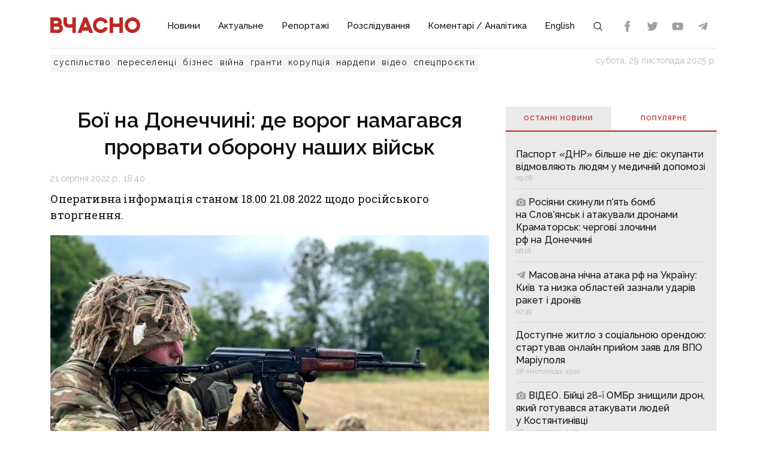

--- FILE ---
content_type: text/html;charset=utf-8
request_url: https://vchasnoua.com/news/boi-na-donechchyni-de-voroh-namahavsia-prorvaty-oboronu-nashykh-viisk
body_size: 17247
content:
<!DOCTYPE html>
<html lang="uk">
<head><meta charset="utf-8">
<title>Бої на Донеччині: де ворог намагався прорвати оборону наших військ - ІА «Вчасно»</title>
<meta name="viewport" content="width=device-width, initial-scale=1">
<meta name="rights" content="ОО «Вчасно»">
<meta name="description" content="Останні новини Донбасу та України. Ситуація на Донбасі. Інформаційний портал Донбасу. Донецькі Новини. Новини та аналітика. Ексклюзив.">
<meta name="og:description" content="Останні новини Донбасу та України. Ситуація на Донбасі. Інформаційний портал Донбасу. Донецькі Новини. Новини та аналітика. Ексклюзив.">
<meta name="twitter:site" content="@Vchasno_UA">
<meta name="twitter:creator" content="@Vchasno_UA">
<meta name="twitter:card" content="summary">
<meta name="twitter:description" content="Останні новини Донбасу та України. Ситуація на Донбасі. Інформаційний портал Донбасу. Донецькі Новини. Новини та аналітика. Ексклюзив.">
<meta name="format-detection" content="telephone=no">
<meta name="google-site-verification" content="">
<script type="application/ld+json">{"@context":"https://schema.org/","@type":"WebSite","name":"ІА «Вчасно» - новини Донбасу, головні новини в Донецьку і Луганську","url":"https://vchasnoua.com","potentialAction":{"@type":"SearchAction","target":"https://vchasnoua.com/search#gsc.q=={search_term_string}","query-input":"required name=search_term_string"}}</script>
<script type="application/ld+json">{"@context":"https://schema.org/","@type":"Organization","name":"Інформагенство «Вчасно»","url":"https://vchasnoua.com","logo":"https://vchasnoua.com/logo.svg","contactPoint":{"@type":"ContactPoint","telephone":"+38 (068) 875-15-01","email":"info@vchasnoua.com","contactType":"Редакція"},"sameAs":["https://www.facebook.com/watch/iavchasno/","https://twitter.com/Vchasno_UA","https://t.me/vchasnoua","https://www.youtube.com/channel/UCBMgo0KQHJHUGOhlezwszvA"]}</script>
<link rel="icon" type="image/png" href="/favicon.png">
<script type="application/ld+json">{"@context":"https://schema.org","@type":"NewsArticle","headline":"Бої на Донеччині: де ворог намагався прорвати оборону наших військ","image":["https://vchasnoua.com/storage/news/images/news/2022/08/21/300639734_390521166594301_5777355239147012901_n.jpeg"],"datePublished":"2022-08-21T18:40:40.000000Z","article:published_time":"2022-08-21T18:40:40.000000Z","dateModified":"2022-08-21T18:40:40.000000Z","publisher":[{"@type":"Organization","name":"ІА «Вчасно»","url":"https://vchasnoua.com"}]}</script>
<meta name="og:title" content="Бої на Донеччині: де ворог намагався прорвати оборону наших військ">
<meta name="og:url" content="https://vchasnoua.com/news/boi-na-donechchyni-de-voroh-namahavsia-prorvaty-oboronu-nashykh-viisk">
<meta name="og:image" content="https://vchasnoua.com/storage/news/images/news/2022/08/21/300639734_390521166594301_5777355239147012901_n.jpeg">
<meta name="og:type" content="article">
<meta name="twitter:title" content="Бої на Донеччині: де ворог намагався прорвати оборону наших військ">
<meta name="twitter:image" content="https://vchasnoua.com/storage/news/images/news/2022/08/21/300639734_390521166594301_5777355239147012901_n.jpeg">
<meta name="twitter:image:alt" content="Ілюстративне фото/Генштаб ЗСУ">
<link rel="canonical" href="https://vchasnoua.com/news/boi-na-donechchyni-de-voroh-namahavsia-prorvaty-oboronu-nashykh-viisk"><link rel="modulepreload" as="script" crossorigin href="/_nuxt/entry.29e31844.js"><link rel="preload" as="style" href="/_nuxt/entry.b27b44fc.css"><link rel="modulepreload" as="script" crossorigin href="/_nuxt/default.24b08634.js"><link rel="modulepreload" as="script" crossorigin href="/_nuxt/Footer.5e80d6b0.js"><link rel="modulepreload" as="script" crossorigin href="/_nuxt/Icon.4ee52fa3.js"><link rel="preload" as="style" href="/_nuxt/Icon.cf617048.css"><link rel="modulepreload" as="script" crossorigin href="/_nuxt/_plugin-vue_export-helper.c27b6911.js"><link rel="modulepreload" as="script" crossorigin href="/_nuxt/asyncData.edf3a90d.js"><link rel="modulepreload" as="script" crossorigin href="/_nuxt/SVGSprite.2747cd0d.js"><link rel="modulepreload" as="script" crossorigin href="/_nuxt/_uri_.9b41efcf.js"><link rel="modulepreload" as="script" crossorigin href="/_nuxt/components.11678d58.js"><link rel="modulepreload" as="script" crossorigin href="/_nuxt/ArticleView.ddd7d2b6.js"><link rel="modulepreload" as="script" crossorigin href="/_nuxt/client-only.7f74ca74.js"><link rel="modulepreload" as="script" crossorigin href="/_nuxt/fancybox.b1a450fd.js"><link rel="preload" as="style" href="/_nuxt/fancybox.b41c527b.css"><link rel="modulepreload" as="script" crossorigin href="/_nuxt/navigation.min.44fb5870.js"><link rel="preload" as="style" href="/_nuxt/navigation.d451784a.css"><link rel="modulepreload" as="script" crossorigin href="/_nuxt/FeedTopWeekTabs.f00cdbe2.js"><link rel="modulepreload" as="script" crossorigin href="/_nuxt/NewsFeed.ba024957.js"><link rel="modulepreload" as="script" crossorigin href="/_nuxt/SlotBanner.657d2e03.js"><link rel="preload" as="style" href="/_nuxt/SlotBanner.47168dc4.css"><link rel="modulepreload" as="script" crossorigin href="/_nuxt/NewsTopWeek.bf75c3b3.js"><link rel="modulepreload" as="script" crossorigin href="/_nuxt/NewsByCategory1.b674b652.js"><link rel="modulepreload" as="script" crossorigin href="/_nuxt/NewsVertical.ab742f4f.js"><link rel="modulepreload" as="script" crossorigin href="/_nuxt/NewsByCategory10.2086b3aa.js"><link rel="modulepreload" as="script" crossorigin href="/_nuxt/Links.8f907217.js"><link rel="modulepreload" as="script" crossorigin href="/_nuxt/style.a4d25780.js"><link rel="preload" as="style" href="/_nuxt/style.3a11cb53.css"><link rel="prefetch" as="image" type="image/svg+xml" href="/_nuxt/arrow.a9bdcfcb.svg"><link rel="prefetch" as="script" crossorigin href="/_nuxt/article.80082d5d.js"><link rel="prefetch" as="script" crossorigin href="/_nuxt/error-component.4ddfa471.js"><link rel="prefetch" as="style" href="/_nuxt/error-component.fd3ec04a.css"><link rel="stylesheet" href="/_nuxt/entry.b27b44fc.css"><link rel="stylesheet" href="/_nuxt/Icon.cf617048.css"><link rel="stylesheet" href="/_nuxt/fancybox.b41c527b.css"><link rel="stylesheet" href="/_nuxt/navigation.d451784a.css"><link rel="stylesheet" href="/_nuxt/SlotBanner.47168dc4.css"><link rel="stylesheet" href="/_nuxt/style.3a11cb53.css"><style>.container[data-v-259be2b2]{border-radius:50%;box-sizing:initial;display:inline-block;overflow:hidden;text-align:center}.spinner[data-v-259be2b2]{animation:spin-259be2b2 .9s linear infinite;border:2px solid #a1a1a1;border-radius:50%;border-right-color:transparent;box-sizing:initial;height:23px;width:23px}@keyframes spin-259be2b2{to{transform:rotate(1turn)}}.state-error[data-v-9d82030b]{align-items:center;display:flex;flex-direction:column}.retry[data-v-9d82030b]{background:transparent;border:2px solid;border-radius:5px;color:inherit;cursor:pointer;font-family:inherit;font-size:14px;margin-top:8px;outline:none;padding:2px 6px 4px;width:60px}.retry[data-v-9d82030b]:hover{opacity:.8}</style></head>
<body ><div id="__nuxt"><!--[--><div><div class="container"><div class="row"><div class="col-12"><div><nav class="navbar navbar-expand-lg navbar-light"><a href="/" class="navbar-brand"><img src="/logo.svg?v=1" alt="Логотип ІА «Вчасно»"></a><button class="navbar-toggler" type="button" data-bs-toggle="collapse" data-bs-target="#navbar" aria-controls="navbar" aria-expanded="false"><span class="navbar-toggler-icon"></span></button><div class="collapse navbar-collapse" id="navbar"><ul class="navbar-nav me-auto mb-2 mb-lg-0"><li class="nav-item"><a href="/category/novini" class="nav-link">Новини</a></li><li class="nav-item"><a href="/category/aktualne" class="nav-link">Актуальне</a></li><li class="nav-item"><a href="/category/reportazi" class="nav-link">Репортажі</a></li><li class="nav-item"><a href="/category/rozsliduvannia" class="nav-link">Розслідування</a></li><li class="nav-item"><a href="/category/komentari-analitika" class="nav-link">Коментарі / Аналітика</a></li><li class="nav-item"><a href="/category/english" class="nav-link">English</a></li><li class="nav-item"><a href="/search" class="nav-link search-icon"><span class="img" data-v-e060df82><!----><!----><!----><!----><!----><!----><!----><!----><!----><svg width="18" height="18" data-v-e060df82><use xlink:href="#search" data-v-e060df82></use></svg></span></a></li></ul><div><div class="d-flex header-links"><a class="nav-link small" target="_blank" href="https://www.facebook.com/watch/iavchasno/"><span class="img" data-v-e060df82><!----><!----><!----><!----><svg width="18" height="18" data-v-e060df82><use xlink:href="#facebook" data-v-e060df82></use></svg><!----><!----><!----><!----><!----></span></a><a class="nav-link small" target="_blank" href="https://twitter.com/Vchasno_UA"><span class="img" data-v-e060df82><!----><!----><!----><!----><!----><svg width="18" height="18" data-v-e060df82><use xlink:href="#twitter" data-v-e060df82></use></svg><!----><!----><!----><!----></span></a><a class="nav-link small" target="_blank" href="https://www.youtube.com/channel/UCBMgo0KQHJHUGOhlezwszvA"><span class="img" data-v-e060df82><!----><!----><!----><!----><!----><!----><svg width="18" height="18" data-v-e060df82><use xlink:href="#youtube" data-v-e060df82></use></svg><!----><!----><!----></span></a><a class="nav-link small" target="_blank" href="https://t.me/vchasnoua"><span class="img" data-v-e060df82><!----><!----><!----><svg width="18" height="18" data-v-e060df82><use xlink:href="#telegram" data-v-e060df82></use></svg><!----><!----><!----><!----><!----><!----></span></a></div></div></div></nav></div><div class="header-tags"><div class="header-tags__links"><!--[--><a href="/tag/suspilstvo" class="">суспільство</a><a href="/tag/pereselenci" class="">переселенці</a><a href="/tag/biznes" class="">бізнес</a><a href="/tag/viina" class="">війна</a><a href="/tag/granti" class="">гранти</a><a href="/tag/korupciia" class="">корупція</a><a href="/tag/nardepi" class="">нардепи</a><!--]--><a href="/category/video" class="">відео</a><a href="/category/spetsproekty" class="">спецпроєкти</a></div><div class="header-tags__nowdate">неділя, 30 листопада 2025 р.</div></div></div></div></div><!--[--><!--[--><div><!--[--><!----><!----><!----><!----><!----><!----><!----><!----><!----><!----><!----><!----><!--]--><div class="container"><div class="row mt-4 mb-4"><div class="col-md-8"><!--[--><div><div class="innernews mt-4"><h1>Бої на Донеччині: де ворог намагався прорвати оборону наших військ</h1><div class="date"></div><div><div class="lead">Оперативна інформація станом 18.00 21.08.2022 щодо російського вторгнення.

</div><section class="section section-image"><div class="image-block"><div class="image image-editable lazy-image" rel="gallery" data-src="https://vchasnoua.com/storage/images/news/2022/08/21/300639734_390521166594301_5777355239147012901_n.jpeg" data-caption="Ілюстративне фото/Генштаб ЗСУ"></div><div class="image-alt"><p>Ілюстративне фото/Генштаб ЗСУ</p></div></div></section></div><!----><div class="text-news mt-3">
<p><strong>На Слов&rsquo;янському напрямку</strong> зафіксовано артилерійські обстріли біля Краснопілля, Червоного і Долини. Ворог здійснює поповнення запасів боєприпасів.</p>

<p>Провів розвідку боєм у напрямках Петропілля &ndash; Дмитрівка, Пасіка &ndash; Богородичне, успіху не мав, відійшов.</p>

<p>Намагався вести штурмові та наступальні дії у напрямках Бражківка &ndash; Нова Дмитрівка, Довгеньке &ndash; Долина, Сулигівка &ndash; Дібрівне та Петропілля &ndash; Карнаухівка, зазнав втрат та відступив.</p>

<p><strong>На Краматорському напрямку </strong>противник продовжив обстріли неподалік Миколаївки, Сіверська, Спірного та Івано-Дар&rsquo;ївки.</p>

<p><strong>На Бахмутському напрямку</strong> задіяв різнокаліберну артилерію поблизу Бахмута, Яковлівки, Веселої Долини і Кодеми та авіацію - біля Зайцевого, Бахмута і Соледара.</p>

<p>Ворог вів наступальні бої у напрямках Покровське &ndash; Бахмутське, Семигір&rsquo;я &ndash; Зайцеве, Новоселівка &ndash; Нью-Йорк. Отримав жорстку відсіч та відступив.</p>

<p><strong>На Авдіївському напрямку </strong>ворог використав ствольну та реактивну артилерію для обстрілів районів населених пунктів Авдіївка, Мар&rsquo;їнка та Піски.</p>

<p>Завдав авіаударів неподалік Мар&rsquo;їнки, Водяного і Красногорівки. Невдало провів розвідку боєм у напрямку Спартак - Опитне, відійшов.</p>

<p>Наступальними та штурмовими діями намагався покращити тактичне положення у напрямках Новоселівка Друга &ndash; Красногорівка, Веселе &ndash; Піски, Олександрівка &ndash; Мар&rsquo;їнка. З втратами відступив.</p>

<p>На напрямку Лозівський &ndash; Піски підрозділи противника мають частковий успіх.</p>

<p><strong>На Новопавлівському напрямку </strong>ворог обстрілював території в районах Павлівки, Великої Новосілки, Пречистівки та Вугледара. Задіяв авіацію для удару поблизу Новомихайлівки. Здійснив невдалу спробу наступу в напрямку Луганське &ndash; Побєда.</p>

<p><strong>Оперативну інформацію про події Донбасу публікуємо у&nbsp;телеграм-каналі<a href="https://t.me/vchasnoua">&nbsp;t.me/vchasnoua.</a>&nbsp;Приєднуйтеся! &nbsp;</strong></p>
</div></div><!----><div class="tags tags-light mb-4"><!--[--><a href="/tag/viina" class="">війна</a><a href="/tag/nastup" class="">наступ</a><a href="/tag/vtorgnennia" class="">вторгнення</a><a href="/tag/novini-donbasu" class="">новини Донбасу</a><a href="/tag/zsu" class="">ЗСУ</a><!--]--></div><span></span><div class="related" data-index="0" style="min-height:200px;"><!----></div></div><!--]--><span></span></div><div class="col-md-4 mt-4 mb-4"><div><!--[--><div class="nav nav-tabs header-title header-title__double" id="nav-tab" role="tablist"><a href="#" class="active" id="nav-newsfeed" data-bs-toggle="tab" data-bs-target="#nav-newsfeed-pane" role="tab" aria-controls="nav-newsfeed" aria-selected="true">Останні новини</a><a href="#" class="" id="nav-topweek" data-bs-toggle="tab" data-bs-target="#nav-topweek-pane" role="tab" aria-controls="nav-topweek" aria-selected="false">Популярнe</a></div><div class="tab-content" id="nav-tabContent"><div class="tab-pane fade show active" id="nav-newsfeed-pane" role="tabpanel" aria-labelledby="nav-newsfeed-tab" tabindex="0"><div class="news-list"><!--[--><div class="news-list__item"><!----><a href="/news/pasport-dnr-bilse-ne-dije-okupanti-vidmovliaiut-liudiam-u-medicnii-dopomozi" class=""><!----><span class="title">Паспорт «ДНР» більше не діє: окупанти відмовляють людям у медичній допомозі</span><!----><span class="date"></span></a></div><div class="news-list__item"><!----><a href="/news/rosiiani-skinuli-piat-bomb-na-sloviansk-i-atakuvali-dronami-kramatorsk-cergovi-zlocini-rf-na-doneccini" class=""><!--[--><!----><span class="img" data-v-e060df82><!----><svg width="17" height="17" data-v-e060df82><use xlink:href="#photo" data-v-e060df82></use></svg><!----><!----><!----><!----><!----><!----><!----><!----></span><!----><!----><!----><!----><!----><!--]--><span class="title">Росіяни скинули п’ять бомб на Слов’янськ і атакували дронами Краматорськ: чергові злочини рф на Донеччині</span><!----><span class="date"></span></a></div><div class="news-list__item"><!----><a href="/news/masovana-nicna-ataka-rf-na-ukrayinu-kiyiv-ta-nizka-oblastei-zaznali-udariv-raket-i-droniv" class=""><!--[--><!----><!----><!----><!----><!----><!----><span class="img" data-v-e060df82><!----><!----><!----><svg width="17" height="17" data-v-e060df82><use xlink:href="#telegram" data-v-e060df82></use></svg><!----><!----><!----><!----><!----><!----></span><!--]--><span class="title">Масована нічна атака рф на Україну: Київ та низка областей зазнали ударів ракет і дронів</span><!----><span class="date"></span></a></div><div class="news-list__item"><!----><a href="/news/dostupne-zitlo-z-socialnoiu-orendoiu-startuvav-onlain-priiom-zaiav-dlia-vpo-mariupolia" class=""><!----><span class="title">Доступне житло з соціальною орендою: стартував онлайн прийом заяв для ВПО Маріуполя</span><!----><span class="date"></span></a></div><div class="news-list__item"><!----><a href="/news/video-biici-28-yi-ombr-znishhili-dron-iakii-gotuvavsia-atakuvati-liudei-u-kostiantinivci" class=""><!--[--><!----><span class="img" data-v-e060df82><!----><svg width="17" height="17" data-v-e060df82><use xlink:href="#photo" data-v-e060df82></use></svg><!----><!----><!----><!----><!----><!----><!----><!----></span><!----><!----><!----><!----><!----><!--]--><span class="title">ВІДЕО. Бійці 28-ї ОМБр знищили дрон, який готувався атакувати людей у Костянтинівці</span><!----><span class="date"></span></a></div><div class="news-list__item"><!----><a href="/news/nazavzdi-33-na-viini-zaginuv-zaxisnik-z-lisicanska-valerii-sutov" class=""><!----><span class="title">Назавжди 33: на війні загинув захисник з Лисичанська Валерій Шутов</span><!----><span class="date"></span></a></div><div class="news-list__item"><!----><a href="/news/viiska-rf-obstriliali-bilbasivku-poranena-liudina" class=""><!--[--><!----><span class="img" data-v-e060df82><!----><svg width="17" height="17" data-v-e060df82><use xlink:href="#photo" data-v-e060df82></use></svg><!----><!----><!----><!----><!----><!----><!----><!----></span><!----><!----><!----><!----><!----><!--]--><span class="title">Війська рф обстріляли Билбасівку, поранена людина</span><!----><span class="date"></span></a></div><div class="news-list__item"><!----><a href="/news/trivaiut-vulicni-boyi-perevaznu-castinu-mista-kontroliuje-protivnik-situaciia-zi-sturmami-rf-u-pokrovsku-ta-navkolo-nyogo" class=""><!----><span class="title">Тривають вуличні бої, переважну частину міста контролює противник: ситуація зі штурмами рф у Покровську та навколо нього</span><!----><span class="date"></span></a></div><div class="news-list__item"><!----><a href="/news/vtratila-dim-ta-vlasnu-spravu-zitelka-dobropillia-pislia-evakuaciyi-vidrodila-svoje-kafe-na-poltavshhini" class=""><!--[--><!----><span class="img" data-v-e060df82><!----><svg width="17" height="17" data-v-e060df82><use xlink:href="#photo" data-v-e060df82></use></svg><!----><!----><!----><!----><!----><!----><!----><!----></span><!----><!----><!----><!----><!----><!--]--><span class="title">Втратила дім та власну справу: жителька Добропілля після евакуації відродила своє кафе на Полтавщині</span><!----><span class="date"></span></a></div><div class="news-list__item"><!----><a href="/news/rosiiani-na-doneccini-pobili-a-potim-rozstriliali-viiskovopolonenogo-zaxisnika" class=""><!--[--><!----><span class="img" data-v-e060df82><!----><svg width="17" height="17" data-v-e060df82><use xlink:href="#photo" data-v-e060df82></use></svg><!----><!----><!----><!----><!----><!----><!----><!----></span><!----><!----><!----><!----><!----><!--]--><span class="title">Росіяни на Донеччині побили, а потім розстріляли військовополоненого захисника</span><!----><span class="date"></span></a></div><!--]--></div></div><div class="tab-pane fade" id="nav-topweek-pane" role="tabpanel" aria-labelledby="nav-topweek-tab" tabindex="0"><div><div class="news-list"><!--[--><div class="news-list__item"><!----><a href="/news/foto-zruinovani-domivki-desiatki-zagiblix-ta-poranenix-rosiiani-zdiisnili-masovanii-udar-dronami-ta-raketami-po-vsii-ukrayini" class=""><!--[--><!----><span class="img" data-v-e060df82><!----><svg width="17" height="17" data-v-e060df82><use xlink:href="#photo" data-v-e060df82></use></svg><!----><!----><!----><!----><!----><!----><!----><!----></span><!----><!----><!----><!----><!----><!--]--><span class="title">ФОТО. Зруйновані домівки, десятки загиблих та поранених: росіяни здійснили масований удар дронами та ракетами по всій Україні</span><!----><div class="info"><span class="date"></span><span class="views"><span class="img" data-v-e060df82><!----><!----><svg width="17" height="17" data-v-e060df82><use xlink:href="#views" data-v-e060df82></use></svg><!----><!----><!----><!----><!----><!----><!----></span> 17472</span></div></a></div><div class="news-list__item"><!----><a href="/news/rosiiani-vbili-sviashhennika-moskovskogo-patriarxatu-ta-iogo-druzinu-bilia-kostiantinivki-tila-dosi-ne-mozut-zabrati" class=""><!--[--><!----><span class="img" data-v-e060df82><!----><svg width="17" height="17" data-v-e060df82><use xlink:href="#photo" data-v-e060df82></use></svg><!----><!----><!----><!----><!----><!----><!----><!----></span><!----><!----><!----><!----><!----><!--]--><span class="title">Росіяни вбили священника московського патріархату та його дружину біля Костянтинівки — тіла досі не можуть забрати</span><!----><div class="info"><span class="date"></span><span class="views"><span class="img" data-v-e060df82><!----><!----><svg width="17" height="17" data-v-e060df82><use xlink:href="#views" data-v-e060df82></use></svg><!----><!----><!----><!----><!----><!----><!----></span> 15998</span></div></a></div><div class="news-list__item"><!----><a href="/news/video-u-pokrovsku-deiaki-ziteli-sered-mogil-ta-ruyin-zustricaiut-rosiian" class=""><!--[--><!----><!----><!----><!----><!----><!----><span class="img" data-v-e060df82><!----><!----><!----><svg width="17" height="17" data-v-e060df82><use xlink:href="#telegram" data-v-e060df82></use></svg><!----><!----><!----><!----><!----><!----></span><!--]--><span class="title">ВІДЕО. «На тлі могил і руїн»: у Покровську засвітилися місцеві «ждуни», що вітали росіян</span><!----><div class="info"><span class="date"></span><span class="views"><span class="img" data-v-e060df82><!----><!----><svg width="17" height="17" data-v-e060df82><use xlink:href="#views" data-v-e060df82></use></svg><!----><!----><!----><!----><!----><!----><!----></span> 13542</span></div></a></div><div class="news-list__item"><!----><a href="/news/zitlovi-vauceri-iak-otrimati-2-mln-grn-na-novu-oseliu-liudiam-z-okupovanix-teritorii" class=""><!----><span class="title">Житлові ваучери: як отримати 2 млн грн на нову оселю людям з окупованих територій</span><!----><div class="info"><span class="date"></span><span class="views"><span class="img" data-v-e060df82><!----><!----><svg width="17" height="17" data-v-e060df82><use xlink:href="#views" data-v-e060df82></use></svg><!----><!----><!----><!----><!----><!----><!----></span> 12841</span></div></a></div><div class="news-list__item"><!----><a href="/news/gluzuiut-z-suddi-i-provokuiut-prokuroriv-na-svarki-v-zali-sudu-taktika-advokativ-prorosiiskogo-mitropolita-arseniia-zi-sviatogirskoyi-lavri" class=""><!--[--><!----><span class="img" data-v-e060df82><!----><svg width="17" height="17" data-v-e060df82><use xlink:href="#photo" data-v-e060df82></use></svg><!----><!----><!----><!----><!----><!----><!----><!----></span><!----><!----><!----><!----><!----><!--]--><span class="title">Глузують з судді й провокують прокурорів на сварки в залі суду: тактика адвокатів проросійського митрополита Арсенія зі Святогірської лаври</span><!----><div class="info"><span class="date"></span><span class="views"><span class="img" data-v-e060df82><!----><!----><svg width="17" height="17" data-v-e060df82><use xlink:href="#views" data-v-e060df82></use></svg><!----><!----><!----><!----><!----><!----><!----></span> 12308</span></div></a></div><div class="news-list__item"><!----><a href="/news/rozciluvala-usix-xolpcikiv-iaki-viveli-mene-i-moyix-muzickiv-z-pokrovska-rosiiani-vivezli-simiu-iaka-xotila-docekatisia-ruskogo-miru" class=""><!--[--><!----><!----><!----><!----><!----><!----><span class="img" data-v-e060df82><!----><!----><!----><svg width="17" height="17" data-v-e060df82><use xlink:href="#telegram" data-v-e060df82></use></svg><!----><!----><!----><!----><!----><!----></span><!--]--><span class="title">«Розцілувала усіх хлопчиків, які вивели мене й моїх мужичків»: з Покровська росіяни вивезли сім&#39;ю, яка хотіла дочекатися «руського миру»</span><!----><div class="info"><span class="date"></span><span class="views"><span class="img" data-v-e060df82><!----><!----><svg width="17" height="17" data-v-e060df82><use xlink:href="#views" data-v-e060df82></use></svg><!----><!----><!----><!----><!----><!----><!----></span> 7195</span></div></a></div><div class="news-list__item"><!----><a href="/news/zimova-pidtrimka-2025-iak-oformiti-ta-vikoristati-tisiacu-griven-vid-derzavi" class=""><!----><span class="title">«Зимова підтримка» 2025: як оформити та використати тисячу гривень від держави</span><!----><div class="info"><span class="date"></span><span class="views"><span class="img" data-v-e060df82><!----><!----><svg width="17" height="17" data-v-e060df82><use xlink:href="#views" data-v-e060df82></use></svg><!----><!----><!----><!----><!----><!----><!----></span> 5592</span></div></a></div><div class="news-list__item"><!----><a href="/news/na-doneccini-mati-18-rokiv-zberigala-tilo-pomerloyi-donki-u-kvartiri" class=""><!--[--><!----><span class="img" data-v-e060df82><!----><svg width="17" height="17" data-v-e060df82><use xlink:href="#photo" data-v-e060df82></use></svg><!----><!----><!----><!----><!----><!----><!----><!----></span><!----><!----><!----><!----><!----><!--]--><span class="title">На Донеччині мати 18 років зберігала тіло померлої доньки у квартирі</span><!----><div class="info"><span class="date"></span><span class="views"><span class="img" data-v-e060df82><!----><!----><svg width="17" height="17" data-v-e060df82><use xlink:href="#views" data-v-e060df82></use></svg><!----><!----><!----><!----><!----><!----><!----></span> 5459</span></div></a></div><div class="news-list__item"><!----><a href="/news/ukrayinciam-vidiliat-po-65-tis-grn-za-programoiu-tepla-zima-xto-otrimaje-grosi" class=""><!----><span class="title">Українцям виділять по 6,5 тис. грн за програмою «Тепла зима»: хто отримає гроші</span><!----><div class="info"><span class="date"></span><span class="views"><span class="img" data-v-e060df82><!----><!----><svg width="17" height="17" data-v-e060df82><use xlink:href="#views" data-v-e060df82></use></svg><!----><!----><!----><!----><!----><!----><!----></span> 4677</span></div></a></div><div class="news-list__item"><!----><a href="/news/misto-maje-buti-krasivim-u-kramatorsku-vitratiat-maize-piv-miliona-griven-na-borotbu-z-opalim-listiam" class=""><!--[--><!----><span class="img" data-v-e060df82><!----><svg width="17" height="17" data-v-e060df82><use xlink:href="#photo" data-v-e060df82></use></svg><!----><!----><!----><!----><!----><!----><!----><!----></span><!----><!----><!----><!----><!----><!--]--><span class="title">«Місто має бути красивим»: у Краматорську витратять майже пів мільйона гривень на боротьбу з опалим листям</span><!----><div class="info"><span class="date"></span><span class="views"><span class="img" data-v-e060df82><!----><!----><svg width="17" height="17" data-v-e060df82><use xlink:href="#views" data-v-e060df82></use></svg><!----><!----><!----><!----><!----><!----><!----></span> 3967</span></div></a></div><!--]--></div></div></div></div><!--]--><div class="mt-4"><!----></div><div data-index="1" style="min-height:200px;"><!----></div><div data-index="3" style="min-height:200px;"><!----></div><div data-index="2" style="min-height:200px;"><!----></div><div data-index="0" style="min-height:200px;"><!----></div></div><!----></div></div><!----></div><!----></div><!--]--><!--]--><footer><div class="container"><div class="row borderbottom"><div class="col-sm-4"><img src="/logo_white.svg?v=1" class="footerlogo"><p>2025 © Інформаційне агентство «Вчасно» — новини Донбасу.<br>2025 © ГО &quot;Медіа-Погляд&quot;.<br>Ідентифікатор медіа R40-05538</p><p>Права на всі матеріали належать ГО &quot;Медіа-Погляд&quot; (якщо не вказано інше) та охороняються Законом України «Про авторське право і суміжні права». Усі текстові матеріали поширюються відповідно до ліцензії CC BY-NC-ND 4.0.</p><p>Сайт створено за підтримки DW Akademie</p><p>Розроблено <a href="https://idev.agency/" target="_blank">iDev</a></p></div><div class="col-sm-4"><a href="/pro-nas" class="header-title header-title__white mt-3 mb-4">Про нас</a><a href="/partneri" class="header-title header-title__white mt-3 mb-4">Партнери</a><a href="/tiznevii-daidzest" class="header-title header-title__white mt-3 mb-4">Тижневий дайджест</a><a href="/feed" class="header-title header-title__white mt-3 mb-4">RSS</a><div class="social-header">Підписуйтесь на нас:</div><div class="social d-flex"><a class="mx-2" target="_blank" href="https://www.facebook.com/watch/iavchasno/"><span class="img" data-v-e060df82><!----><!----><!----><!----><svg width="24" height="24" data-v-e060df82><use xlink:href="#facebook" data-v-e060df82></use></svg><!----><!----><!----><!----><!----></span></a><a class="mx-2" target="_blank" href="https://twitter.com/Vchasno_UA"><span class="img" data-v-e060df82><!----><!----><!----><!----><!----><svg width="24" height="24" data-v-e060df82><use xlink:href="#twitter" data-v-e060df82></use></svg><!----><!----><!----><!----></span></a><a class="mx-2" target="_blank" href="https://www.youtube.com/channel/UCBMgo0KQHJHUGOhlezwszvA"><span class="img" data-v-e060df82><!----><!----><!----><!----><!----><!----><svg width="24" height="24" data-v-e060df82><use xlink:href="#youtube" data-v-e060df82></use></svg><!----><!----><!----></span></a><a class="mx-2" target="_blank" href="https://t.me/vchasnoua"><span class="img" data-v-e060df82><!----><!----><!----><svg width="24" height="24" data-v-e060df82><use xlink:href="#telegram" data-v-e060df82></use></svg><!----><!----><!----><!----><!----><!----></span></a></div></div><div class="col-sm-4"><!----></div></div></div></footer><svg style="display:none;"><symbol id="youtube" viewBox="0 0 310 310"><path d="M297.917,64.645c-11.19-13.302-31.85-18.728-71.306-18.728H83.386c-40.359,0-61.369,5.776-72.517,19.938 C0,79.663,0,100.008,0,128.166v53.669c0,54.551,12.896,82.248,83.386,82.248h143.226c34.216,0,53.176-4.788,65.442-16.527 C304.633,235.518,310,215.863,310,181.835v-53.669C310,98.471,309.159,78.006,297.917,64.645z M199.021,162.41l-65.038,33.991 c-1.454,0.76-3.044,1.137-4.632,1.137c-1.798,0-3.592-0.484-5.181-1.446c-2.992-1.813-4.819-5.056-4.819-8.554v-67.764 c0-3.492,1.822-6.732,4.808-8.546c2.987-1.814,6.702-1.938,9.801-0.328l65.038,33.772c3.309,1.718,5.387,5.134,5.392,8.861 C204.394,157.263,202.325,160.684,199.021,162.41z"></path></symbol><symbol id="photo" viewBox="0 0 52 52"><path d="M26,20c-4.4,0-8,3.6-8,8s3.6,8,8,8s8-3.6,8-8S30.4,20,26,20z"></path><path d="M46,14h-5.2c-1.4,0-2.6-0.7-3.4-1.8l-2.3-3.5C34.4,7,32.7,6,30.9,6h-9.8c-1.8,0-3.5,1-4.3,2.7l-2.3,3.5 c-0.7,1.1-2,1.8-3.4,1.8H6c-2.2,0-4,1.8-4,4v24c0,2.2,1.8,4,4,4h40c2.2,0,4-1.8,4-4V18C50,15.8,48.2,14,46,14z M26,40 c-6.6,0-12-5.4-12-12s5.4-12,12-12s12,5.4,12,12S32.6,40,26,40z"></path></symbol><symbol id="views" viewBox="0 0 612 612"><path d="M609.608,315.426c3.19-5.874,3.19-12.979,0-18.853c-58.464-107.643-172.5-180.72-303.607-180.72 S60.857,188.931,2.393,296.573c-3.19,5.874-3.19,12.979,0,18.853C60.858,423.069,174.892,496.147,306,496.147 S551.143,423.069,609.608,315.426z M306,451.855c-80.554,0-145.855-65.302-145.855-145.855S225.446,160.144,306,160.144 S451.856,225.446,451.856,306S386.554,451.855,306,451.855z"></path><path d="M306,231.67c-6.136,0-12.095,0.749-17.798,2.15c5.841,6.76,9.383,15.563,9.383,25.198c0,21.3-17.267,38.568-38.568,38.568 c-9.635,0-18.438-3.541-25.198-9.383c-1.401,5.703-2.15,11.662-2.15,17.798c0,41.052,33.279,74.33,74.33,74.33 s74.33-33.279,74.33-74.33S347.052,231.67,306,231.67z"></path></symbol><symbol id="telegram" viewBox="0 0 32 32"><path d="M29.919 6.163l-4.225 19.925c-0.319 1.406-1.15 1.756-2.331 1.094l-6.438-4.744-3.106 2.988c-0.344 0.344-0.631 0.631-1.294 0.631l0.463-6.556 11.931-10.781c0.519-0.462-0.113-0.719-0.806-0.256l-14.75 9.288-6.35-1.988c-1.381-0.431-1.406-1.381 0.288-2.044l24.837-9.569c1.15-0.431 2.156 0.256 1.781 2.013z"></path></symbol><symbol id="facebook" viewBox="0 0 310 310"><path d="M81.703,165.106h33.981V305c0,2.762,2.238,5,5,5h57.616c2.762,0,5-2.238,5-5V165.765h39.064 c2.54,0,4.677-1.906,4.967-4.429l5.933-51.502c0.163-1.417-0.286-2.836-1.234-3.899c-0.949-1.064-2.307-1.673-3.732-1.673h-44.996 V71.978c0-9.732,5.24-14.667,15.576-14.667c1.473,0,29.42,0,29.42,0c2.762,0,5-2.239,5-5V5.037c0-2.762-2.238-5-5-5h-40.545 C187.467,0.023,186.832,0,185.896,0c-7.035,0-31.488,1.381-50.804,19.151c-21.402,19.692-18.427,43.27-17.716,47.358v37.752H81.703 c-2.762,0-5,2.238-5,5v50.844C76.703,162.867,78.941,165.106,81.703,165.106z"></path></symbol><symbol id="twitter" viewBox="0 0 310 310"><path d="M302.973,57.388c-4.87,2.16-9.877,3.983-14.993,5.463c6.057-6.85,10.675-14.91,13.494-23.73 c0.632-1.977-0.023-4.141-1.648-5.434c-1.623-1.294-3.878-1.449-5.665-0.39c-10.865,6.444-22.587,11.075-34.878,13.783 c-12.381-12.098-29.197-18.983-46.581-18.983c-36.695,0-66.549,29.853-66.549,66.547c0,2.89,0.183,5.764,0.545,8.598 C101.163,99.244,58.83,76.863,29.76,41.204c-1.036-1.271-2.632-1.956-4.266-1.825c-1.635,0.128-3.104,1.05-3.93,2.467 c-5.896,10.117-9.013,21.688-9.013,33.461c0,16.035,5.725,31.249,15.838,43.137c-3.075-1.065-6.059-2.396-8.907-3.977 c-1.529-0.851-3.395-0.838-4.914,0.033c-1.52,0.871-2.473,2.473-2.513,4.224c-0.007,0.295-0.007,0.59-0.007,0.889 c0,23.935,12.882,45.484,32.577,57.229c-1.692-0.169-3.383-0.414-5.063-0.735c-1.732-0.331-3.513,0.276-4.681,1.597 c-1.17,1.32-1.557,3.16-1.018,4.84c7.29,22.76,26.059,39.501,48.749,44.605c-18.819,11.787-40.34,17.961-62.932,17.961 c-4.714,0-9.455-0.277-14.095-0.826c-2.305-0.274-4.509,1.087-5.294,3.279c-0.785,2.193,0.047,4.638,2.008,5.895 c29.023,18.609,62.582,28.445,97.047,28.445c67.754,0,110.139-31.95,133.764-58.753c29.46-33.421,46.356-77.658,46.356-121.367 c0-1.826-0.028-3.67-0.084-5.508c11.623-8.757,21.63-19.355,29.773-31.536c1.237-1.85,1.103-4.295-0.33-5.998 C307.394,57.037,305.009,56.486,302.973,57.388z"></path></symbol><symbol id="tiktok" viewBox="0 0 32 32"><path d="M16.708 0.027c1.745-0.027 3.48-0.011 5.213-0.027 0.105 2.041 0.839 4.12 2.333 5.563 1.491 1.479 3.6 2.156 5.652 2.385v5.369c-1.923-0.063-3.855-0.463-5.6-1.291-0.76-0.344-1.468-0.787-2.161-1.24-0.009 3.896 0.016 7.787-0.025 11.667-0.104 1.864-0.719 3.719-1.803 5.255-1.744 2.557-4.771 4.224-7.88 4.276-1.907 0.109-3.812-0.411-5.437-1.369-2.693-1.588-4.588-4.495-4.864-7.615-0.032-0.667-0.043-1.333-0.016-1.984 0.24-2.537 1.495-4.964 3.443-6.615 2.208-1.923 5.301-2.839 8.197-2.297 0.027 1.975-0.052 3.948-0.052 5.923-1.323-0.428-2.869-0.308-4.025 0.495-0.844 0.547-1.485 1.385-1.819 2.333-0.276 0.676-0.197 1.427-0.181 2.145 0.317 2.188 2.421 4.027 4.667 3.828 1.489-0.016 2.916-0.88 3.692-2.145 0.251-0.443 0.532-0.896 0.547-1.417 0.131-2.385 0.079-4.76 0.095-7.145 0.011-5.375-0.016-10.735 0.025-16.093z"></path></symbol><symbol id="instagram" viewBox="0 0 1024 1024"><path d="M512 378.7c-73.4 0-133.3 59.9-133.3 133.3S438.6 645.3 512 645.3 645.3 585.4 645.3 512 585.4 378.7 512 378.7zM911.8 512c0-55.2.5-109.9-2.6-165-3.1-64-17.7-120.8-64.5-167.6-46.9-46.9-103.6-61.4-167.6-64.5-55.2-3.1-109.9-2.6-165-2.6-55.2 0-109.9-.5-165 2.6-64 3.1-120.8 17.7-167.6 64.5C132.6 226.3 118.1 283 115 347c-3.1 55.2-2.6 109.9-2.6 165s-.5 109.9 2.6 165c3.1 64 17.7 120.8 64.5 167.6 46.9 46.9 103.6 61.4 167.6 64.5 55.2 3.1 109.9 2.6 165 2.6 55.2 0 109.9.5 165-2.6 64-3.1 120.8-17.7 167.6-64.5 46.9-46.9 61.4-103.6 64.5-167.6 3.2-55.1 2.6-109.8 2.6-165zM512 717.1c-113.5 0-205.1-91.6-205.1-205.1S398.5 306.9 512 306.9 717.1 398.5 717.1 512 625.5 717.1 512 717.1zm213.5-370.7c-26.5 0-47.9-21.4-47.9-47.9s21.4-47.9 47.9-47.9 47.9 21.4 47.9 47.9a47.84 47.84 0 0 1-47.9 47.9z"></path></symbol><symbol id="search" viewBox="0 0 512 512"><path d="M221.09 64a157.09 157.09 0 10157.09 157.09A157.1 157.1 0 00221.09 64z" fill="none" stroke="currentColor" stroke-miterlimit="10" stroke-width="32"></path><path fill="none" stroke="currentColor" stroke-linecap="round" stroke-miterlimit="10" stroke-width="32" d="M338.29 338.29L448 448"></path></symbol><symbol id="play" viewBox="0 0 512 512"><path d="M133 440a35.37 35.37 0 01-17.5-4.67c-12-6.8-19.46-20-19.46-34.33V111c0-14.37 7.46-27.53 19.46-34.33a35.13 35.13 0 0135.77.45l247.85 148.36a36 36 0 010 61l-247.89 148.4A35.5 35.5 0 01133 440z"></path></symbol></svg></div><!--]--></div><script>window.__NUXT__=(function(a,b,c,d,e,f,g,h,i,j,k,l,m,n,o,p,q,r,s,t,u,v,w,x,y,z,A,B,C,D,E,F,G){return {data:{"news/boi-na-donechchyni-de-voroh-namahavsia-prorvaty-oboronu-nashykh-viisk":{id:n,like:a,dislike:a,facebook:a,telegram:a,is_video:a,is_feed:c,is_highlight:a,is_bold:a,views_count:1391,type:g,settings:b,name:"Бої на Донеччині: де ворог намагався прорвати оборону наших військ",uri:"boi-na-donechchyni-de-voroh-namahavsia-prorvaty-oboronu-nashykh-viisk",text:"\r\n\u003Cp\u003E\u003Cstrong\u003EНа Слов&rsquo;янському напрямку\u003C\u002Fstrong\u003E зафіксовано артилерійські обстріли біля Краснопілля, Червоного і Долини. Ворог здійснює поповнення запасів боєприпасів.\u003C\u002Fp\u003E\r\n\r\n\u003Cp\u003EПровів розвідку боєм у напрямках Петропілля &ndash; Дмитрівка, Пасіка &ndash; Богородичне, успіху не мав, відійшов.\u003C\u002Fp\u003E\r\n\r\n\u003Cp\u003EНамагався вести штурмові та наступальні дії у напрямках Бражківка &ndash; Нова Дмитрівка, Довгеньке &ndash; Долина, Сулигівка &ndash; Дібрівне та Петропілля &ndash; Карнаухівка, зазнав втрат та відступив.\u003C\u002Fp\u003E\r\n\r\n\u003Cp\u003E\u003Cstrong\u003EНа Краматорському напрямку \u003C\u002Fstrong\u003Eпротивник продовжив обстріли неподалік Миколаївки, Сіверська, Спірного та Івано-Дар&rsquo;ївки.\u003C\u002Fp\u003E\r\n\r\n\u003Cp\u003E\u003Cstrong\u003EНа Бахмутському напрямку\u003C\u002Fstrong\u003E задіяв різнокаліберну артилерію поблизу Бахмута, Яковлівки, Веселої Долини і Кодеми та авіацію - біля Зайцевого, Бахмута і Соледара.\u003C\u002Fp\u003E\r\n\r\n\u003Cp\u003EВорог вів наступальні бої у напрямках Покровське &ndash; Бахмутське, Семигір&rsquo;я &ndash; Зайцеве, Новоселівка &ndash; Нью-Йорк. Отримав жорстку відсіч та відступив.\u003C\u002Fp\u003E\r\n\r\n\u003Cp\u003E\u003Cstrong\u003EНа Авдіївському напрямку \u003C\u002Fstrong\u003Eворог використав ствольну та реактивну артилерію для обстрілів районів населених пунктів Авдіївка, Мар&rsquo;їнка та Піски.\u003C\u002Fp\u003E\r\n\r\n\u003Cp\u003EЗавдав авіаударів неподалік Мар&rsquo;їнки, Водяного і Красногорівки. Невдало провів розвідку боєм у напрямку Спартак - Опитне, відійшов.\u003C\u002Fp\u003E\r\n\r\n\u003Cp\u003EНаступальними та штурмовими діями намагався покращити тактичне положення у напрямках Новоселівка Друга &ndash; Красногорівка, Веселе &ndash; Піски, Олександрівка &ndash; Мар&rsquo;їнка. З втратами відступив.\u003C\u002Fp\u003E\r\n\r\n\u003Cp\u003EНа напрямку Лозівський &ndash; Піски підрозділи противника мають частковий успіх.\u003C\u002Fp\u003E\r\n\r\n\u003Cp\u003E\u003Cstrong\u003EНа Новопавлівському напрямку \u003C\u002Fstrong\u003Eворог обстрілював території в районах Павлівки, Великої Новосілки, Пречистівки та Вугледара. Задіяв авіацію для удару поблизу Новомихайлівки. Здійснив невдалу спробу наступу в напрямку Луганське &ndash; Побєда.\u003C\u002Fp\u003E\r\n\r\n\u003Cp\u003E\u003Cstrong\u003EОперативну інформацію про події Донбасу публікуємо у&nbsp;телеграм-каналі\u003Ca href=\"https:\u002F\u002Ft.me\u002Fvchasnoua\"\u003E&nbsp;t.me\u002Fvchasnoua.\u003C\u002Fa\u003E&nbsp;Приєднуйтеся! &nbsp;\u003C\u002Fstrong\u003E\u003C\u002Fp\u003E\r\n",lead:"Оперативна інформація станом 18.00 21.08.2022 щодо російського вторгнення.\r\n\r\n",image:"images\u002Fnews\u002F2022\u002F08\u002F21\u002F300639734_390521166594301_5777355239147012901_n.jpeg",image_alt:"Ілюстративне фото\u002FГенштаб ЗСУ",slider_position:a,meta_title:b,meta_description:b,is_email:a,published_at:p,updated_at:p,author:b,owner:b,category:{id:d,pid:b,name:h,uri:i,meta_title:b,meta_description:b,slot_position:a,slot_amount:a,template:j,created_at:k,updated_at:l,published_at:m},tags:[{id:q,name:r,uri:s,meta_title:b,meta_description:b,is_system:a,news_count:8201,is_pin:c,slot_position:6,slot_amount:t,created_at:u,updated_at:"2025-10-09T14:48:50.000000Z",published_at:u,pivot:{news_id:n,tag_id:q}},{id:v,name:"наступ",uri:"nastup",meta_title:b,meta_description:b,is_system:a,news_count:312,is_pin:a,slot_position:a,slot_amount:a,created_at:w,updated_at:x,published_at:w,pivot:{news_id:n,tag_id:v}},{id:y,name:"вторгнення",uri:"vtorgnennia",meta_title:b,meta_description:b,is_system:a,news_count:67,is_pin:a,slot_position:a,slot_amount:a,created_at:z,updated_at:x,published_at:z,pivot:{news_id:n,tag_id:y}},{id:A,name:"новини Донбасу",uri:"novini-donbasu",meta_title:b,meta_description:b,is_system:a,news_count:7775,is_pin:a,slot_position:a,slot_amount:a,created_at:B,updated_at:"2025-03-10T07:23:00.000000Z",published_at:B,pivot:{news_id:n,tag_id:A}},{id:C,name:"ЗСУ",uri:"zsu",meta_title:b,meta_description:b,is_system:a,news_count:2097,is_pin:a,slot_position:a,slot_amount:a,created_at:D,updated_at:"2024-04-02T07:51:16.000000Z",published_at:D,pivot:{news_id:n,tag_id:C}}]},tags_pin:[{name:"суспільство",uri:"suspilstvo"},{name:"переселенці",uri:"pereselenci"},{name:"бізнес",uri:"biznes"},{name:r,uri:s},{name:"гранти",uri:"granti"},{name:"корупція",uri:"korupciia"},{name:"нардепи",uri:"nardepi"}],"topNews/10":[{id:83832,is_video:f,is_highlight:a,is_bold:a,views_count:17472,name:"ФОТО. Зруйновані домівки, десятки загиблих та поранених: росіяни здійснили масований удар дронами та ракетами по всій Україні",uri:"foto-zruinovani-domivki-desiatki-zagiblix-ta-poranenix-rosiiani-zdiisnili-masovanii-udar-dronami-ta-raketami-po-vsii-ukrayini",lead:"\u003Cp\u003EОкупаційна армія тероризувала цієї ночі українців, запустивши сотні дронів та десятки ракети по мирних містах. Через обстріл вже відомом про загиблих та поранених людей й масові руйнування.\u003C\u002Fp\u003E",image:"2025\u002F11\u002F19\u002F0s7l0migfke3lcoi.jpeg",image_alt:"В Тернополі 10 людей загинули внаслідок атаки російської ракети Х-101 по житловому будинку. Триває розбір завалів\u002Fфото ДСНС",slider_position:c,published_at:"2025-11-19T10:07:00.000000Z",created_at:"2025-11-19T08:21:28.000000Z",updated_at:"2025-11-19T10:50:38.000000Z",is_delayed:e},{id:83799,is_video:f,is_highlight:a,is_bold:a,views_count:15998,name:"Росіяни вбили священника московського патріархату та його дружину біля Костянтинівки — тіла досі не можуть забрати",uri:"rosiiani-vbili-sviashhennika-moskovskogo-patriarxatu-ta-iogo-druzinu-bilia-kostiantinivki-tila-dosi-ne-mozut-zabrati",lead:"\u003Cp\u003EПід час чергового обстрілу села Олександро-Калинове окупанти позбавили життя протоієрея Володимира Шутова разом із його дружиною Світланою.\u003C\u002Fp\u003E",image:"2025\u002F11\u002F14\u002Flvlv6xm2a79m45es.jpeg",image_alt:"Наслідки російського обстрілу Олександро-Калинового. Фото: поліція Донецької області",slider_position:a,published_at:"2025-11-14T12:50:00.000000Z",created_at:"2025-11-14T10:08:16.000000Z",updated_at:"2025-11-14T13:54:31.000000Z",is_delayed:e},{id:83886,is_video:o,is_highlight:a,is_bold:a,views_count:13542,name:"ВІДЕО. «На тлі могил і руїн»: у Покровську засвітилися місцеві «ждуни», що вітали росіян",uri:"video-u-pokrovsku-deiaki-ziteli-sered-mogil-ta-ruyin-zustricaiut-rosiian",lead:"\u003Cp\u003EПопри жорстокі бої та повне знищення Покровська, у місті все ще знаходяться люди, які радо вітають російських окупантів. На відео, що з’явилося в мережі, кілька місцевих «ждунів» посміхаються загарбникам на фоні могил та руїн, залишених їхніми ж обстрілами.\u003C\u002Fp\u003E",image:"2025\u002F11\u002F25\u002F2gkk7nxackcngwak.png",image_alt:"Ждуни Покровська\u002F Скриншот із відео",slider_position:c,published_at:E,created_at:"2025-11-25T14:05:48.000000Z",updated_at:E,is_delayed:e},{id:83773,is_video:a,is_highlight:a,is_bold:a,views_count:12841,name:"Житлові ваучери: як отримати 2 млн грн на нову оселю людям з окупованих територій",uri:"zitlovi-vauceri-iak-otrimati-2-mln-grn-na-novu-oseliu-liudiam-z-okupovanix-teritorii",lead:"\u003Cp\u003EДопомога від держави на нове житло буде доступна після 24 листопада, коли відповідна постановна набере чинності.\u003C\u002Fp\u003E",image:"2025\u002F11\u002F12\u002Fh4jhdmhcuhsdgnu5.png",image_alt:"Переселенці з окупованих територій мають право отримати гроші на нову домівку\u002F Ілюстративне фото з архіву \"Вчасно\"",slider_position:a,published_at:"2025-11-12T13:05:00.000000Z",created_at:"2025-11-12T09:52:01.000000Z",updated_at:"2025-11-12T12:47:50.000000Z",is_delayed:e},{id:83707,is_video:f,is_highlight:a,is_bold:a,views_count:12308,name:"Глузують з судді й провокують прокурорів на сварки в залі суду: тактика адвокатів проросійського митрополита Арсенія зі Святогірської лаври",uri:"gluzuiut-z-suddi-i-provokuiut-prokuroriv-na-svarki-v-zali-sudu-taktika-advokativ-prorosiiskogo-mitropolita-arseniia-zi-sviatogirskoyi-lavri",lead:"\u003Cp\u003EУпродовж півторарічної судової тяганини адвокати митрополита Арсенія зі Святогірської лаври затягують процес, намагаючись зробити московського попа максимально хворим. Хоча до того, як йому інкримінували поширення інформації про переміщення, рух чи розташування Сил оборони, той почував себе чудово.\u003C\u002Fp\u003E",image:"2025\u002F11\u002F04\u002Fitehprwp1umob06r.jpeg",image_alt:b,slider_position:a,published_at:"2025-11-07T11:05:00.000000Z",created_at:"2025-11-04T22:00:19.000000Z",updated_at:"2025-11-07T09:58:40.000000Z",is_delayed:e},{id:83759,is_video:o,is_highlight:a,is_bold:a,views_count:7195,name:"«Розцілувала усіх хлопчиків, які вивели мене й моїх мужичків»: з Покровська росіяни вивезли сім'ю, яка хотіла дочекатися «руського миру»",uri:"rozciluvala-usix-xolpcikiv-iaki-viveli-mene-i-moyix-muzickiv-z-pokrovska-rosiiani-vivezli-simiu-iaka-xotila-docekatisia-ruskogo-miru",lead:"\u003Cp\u003EМешканці Покровська, яких вивели вояки, злочином називають роботу дронів Сили оборони по ворогах. А штурми росіян повз їхній будинок, під час якого вони «стріляли цигарки» — ні.\u003C\u002Fp\u003E",image:"2025\u002F11\u002F11\u002F1wf6hjh0shjwhhe4.png",image_alt:b,slider_position:a,published_at:"2025-11-11T08:16:00.000000Z",created_at:"2025-11-11T07:58:15.000000Z",updated_at:"2025-11-11T10:03:59.000000Z",is_delayed:e},{id:83797,is_video:a,is_highlight:a,is_bold:a,views_count:5592,name:"«Зимова підтримка» 2025: як оформити та використати тисячу гривень від держави",uri:"zimova-pidtrimka-2025-iak-oformiti-ta-vikoristati-tisiacu-griven-vid-derzavi",lead:"\u003Cp\u003EДержавна програма «Зимова підтримка 2025» вже затверджена Кабінетом Міністрів України на 2025−2026 роки. Вона передбачає одноразову виплату у розмірі 1000 гривень для всіх громадян України.\u003C\u002Fp\u003E",image:"2025\u002F11\u002F14\u002Fxvnpjjnvhmwwtuqw.jpeg",image_alt:"\"Зимову підтримку\" можна оформити й використати через Укрпошту\u002F Ілюстративне фото",slider_position:a,published_at:"2025-11-14T10:11:00.000000Z",created_at:"2025-11-14T09:37:21.000000Z",updated_at:"2025-11-14T09:50:36.000000Z",is_delayed:e},{id:83784,is_video:f,is_highlight:a,is_bold:a,views_count:5459,name:"На Донеччині мати 18 років зберігала тіло померлої доньки у квартирі",uri:"na-doneccini-mati-18-rokiv-zberigala-tilo-pomerloyi-donki-u-kvartiri",lead:"\u003Cp\u003EПро злочин стало відомо лише після того, як молодша вже 19-річна донька підозрюваної переїхала в інше місто й розповіла про це адвокатам.\u003C\u002Fp\u003E",image:"2025\u002F11\u002F13\u002Fnegwxtkdh9s9t2mt.jpeg",image_alt:"У Костянтинівці мати 18 років зберігала у квартирі тіло померлої доньки\u002F Фото: Прокуратура України",slider_position:a,published_at:"2025-11-13T10:42:00.000000Z",created_at:"2025-11-13T10:22:07.000000Z",updated_at:"2025-11-13T10:42:21.000000Z",is_delayed:e},{id:83680,is_video:a,is_highlight:a,is_bold:a,views_count:4677,name:"Українцям виділять по 6,5 тис. грн за програмою «Тепла зима»: хто отримає гроші",uri:"ukrayinciam-vidiliat-po-65-tis-grn-za-programoiu-tepla-zima-xto-otrimaje-grosi",lead:"\u003Cp\u003EФінансова допомога від держави надається вразливим категоріям українців.\u003C\u002Fp\u003E",image:"2025\u002F10\u002F31\u002Foogbsqhwslyaebui.jpeg",image_alt:"Українцям виділять по 6,5 тис. грн за програмою «Тепла зима»\u002F Ілюстративне фото",slider_position:a,published_at:"2025-11-02T10:00:00.000000Z",created_at:"2025-10-31T14:00:44.000000Z",updated_at:"2025-10-31T14:49:57.000000Z",is_delayed:e},{id:83804,is_video:f,is_highlight:a,is_bold:a,views_count:3967,name:"«Місто має бути красивим»: у Краматорську витратять майже пів мільйона гривень на боротьбу з опалим листям",uri:"misto-maje-buti-krasivim-u-kramatorsku-vitratiat-maize-piv-miliona-griven-na-borotbu-z-opalim-listiam",lead:"\u003Cp\u003EДнями у Prozorro з’явилася закупівля на прибирання опалого листя у Краматорську майже на пів мільйона гривень.\u003C\u002Fp\u003E",image:"2025\u002F11\u002F15\u002F3dslx3uhspxfbmam.png",image_alt:"Краматорськ\u002F у колажі використане фото fararu.com",slider_position:f,published_at:"2025-11-15T12:09:00.000000Z",created_at:"2025-11-15T08:29:59.000000Z",updated_at:"2025-11-16T09:55:09.000000Z",is_delayed:e}],"news/10":{news:[{id:83929,like:a,dislike:a,views:a,facebook:a,telegram:a,is_video:a,is_feed:c,is_highlight:a,is_bold:a,views_count:581,type:g,settings:[],name:"Паспорт «ДНР» більше не діє: окупанти відмовляють людям у медичній допомозі",uri:"pasport-dnr-bilse-ne-dije-okupanti-vidmovliaiut-liudiam-u-medicnii-dopomozi",lead:"\u003Cp\u003EУ медичних закладах окупованої Донеччини з’явилися оголошення, що прирівнюють власників паспортів так званої «ДНР» до іноземців. Це означає одне: без паспорта рф люди не можуть отримати жодну медичну послугу, окрім екстреної. Аналітики ЦНС фіксують масові відмови у прийомі та тиск на місцевих мешканців оформлювати російські документи.\u003C\u002Fp\u003E",image:"2025\u002F11\u002F29\u002Fncpckhqlzlwi2eyj.jpeg",image_alt:"Паспорт “ДНР” більше не діє: окупанти відмовляють людям у медичній допомозі\u002Fajnj p dblrhsns[ l;thtk",category_id:d,slider_position:t,is_email:a,is_published:c,published_at:"2025-11-29T09:28:00.000000Z",created_at:"2025-11-29T09:28:08.000000Z",updated_at:"2025-11-29T09:28:14.000000Z",is_delayed:e,category:{id:d,pid:b,name:h,uri:i,meta_title:b,meta_description:b,slot_position:a,slot_amount:a,template:j,created_at:k,updated_at:l,published_at:m},author:b,owner:b},{id:83928,like:a,dislike:a,views:a,facebook:a,telegram:a,is_video:f,is_feed:c,is_highlight:a,is_bold:a,views_count:615,type:g,settings:[],name:"Росіяни скинули п’ять бомб на Слов’янськ і атакували дронами Краматорськ: чергові злочини рф на Донеччині",uri:"rosiiani-skinuli-piat-bomb-na-sloviansk-i-atakuvali-dronami-kramatorsk-cergovi-zlocini-rf-na-doneccini",lead:"\u003Cp\u003EПід вогнем перебували 4 населених пункти: міста Краматорськ, Слов’янськ, селища Билбасівка, Олександрівка.\u003C\u002Fp\u003E",image:"2025\u002F11\u002F29\u002Fcut2rnwffrdtyq79.jpeg",image_alt:"Росіяни скинули п’ять бомб на Слов’янськ і атакували дронами Краматорськ: чергові злочини рф на Донеччині\u002Fфото Нацполіція",category_id:d,slider_position:f,is_email:a,is_published:c,published_at:"2025-11-29T08:18:00.000000Z",created_at:"2025-11-29T08:18:21.000000Z",updated_at:"2025-11-29T08:18:27.000000Z",is_delayed:e,category:{id:d,pid:b,name:h,uri:i,meta_title:b,meta_description:b,slot_position:a,slot_amount:a,template:j,created_at:k,updated_at:l,published_at:m},author:b,owner:b},{id:83927,like:a,dislike:a,views:a,facebook:a,telegram:a,is_video:o,is_feed:c,is_highlight:a,is_bold:a,views_count:304,type:g,settings:[],name:"Масована нічна атака рф на Україну: Київ та низка областей зазнали ударів ракет і дронів",uri:"masovana-nicna-ataka-rf-na-ukrayinu-kiyiv-ta-nizka-oblastei-zaznali-udariv-raket-i-droniv",lead:"\u003Cp\u003EУ ніч проти 29 листопада росія здійснила одну з найпотужніших комбінованих атак по території України з початку повномасштабної війни. По кількох регіонах одночасно ворог завдав ударів ударними БпЛА, балістичними та крилатими ракетами, а також ракетами, випущеними зі стратегічної авіації. Головним напрямком масованої атаки став Київ та область, але вибухи лунали також у центральних, східних і північних регіонах країни.\u003C\u002Fp\u003E",image:"2025\u002F11\u002F29\u002Fdqhyhwybkrmckdpn.jpeg",image_alt:"Масована нічна атака рф на Україну: Київ та низка областей зазнали ударів ракет і дронів\u002Fфото ДСНС Києва",category_id:d,slider_position:c,is_email:a,is_published:c,published_at:"2025-11-29T07:39:00.000000Z",created_at:"2025-11-29T07:39:11.000000Z",updated_at:"2025-11-29T07:39:19.000000Z",is_delayed:e,category:{id:d,pid:b,name:h,uri:i,meta_title:b,meta_description:b,slot_position:a,slot_amount:a,template:j,created_at:k,updated_at:l,published_at:m},author:b,owner:b},{id:83925,like:a,dislike:a,views:a,facebook:a,telegram:a,is_video:a,is_feed:c,is_highlight:a,is_bold:a,views_count:258,type:g,settings:[],name:"Доступне житло з соціальною орендою: стартував онлайн прийом заяв для ВПО Маріуполя",uri:"dostupne-zitlo-z-socialnoiu-orendoiu-startuvav-onlain-priiom-zaiav-dlia-vpo-mariupolia",lead:"\u003Cp\u003EДля переселенців з Маріуполя збудують житло, яке буде доступне для оренди та ціною, нижче за ринкову.\u003C\u002Fp\u003E",image:"2025\u002F11\u002F28\u002Fysfpv8ne3scugxjr.jpeg",image_alt:"Стартує прийом заяв на доступне житло для ВПО Маріуполя за соціальною орендою\u002F Ілюстративне фото",category_id:d,slider_position:a,is_email:a,is_published:c,published_at:"2025-11-28T15:10:00.000000Z",created_at:"2025-11-28T13:11:04.000000Z",updated_at:"2025-11-28T14:31:42.000000Z",is_delayed:e,category:{id:d,pid:b,name:h,uri:i,meta_title:b,meta_description:b,slot_position:a,slot_amount:a,template:j,created_at:k,updated_at:l,published_at:m},author:b,owner:b},{id:83926,like:a,dislike:a,views:a,facebook:a,telegram:a,is_video:f,is_feed:c,is_highlight:a,is_bold:a,views_count:390,type:g,settings:[],name:"ВІДЕО. Бійці 28-ї ОМБр знищили дрон, який готувався атакувати людей у Костянтинівці",uri:"video-biici-28-yi-ombr-znishhili-dron-iakii-gotuvavsia-atakuvati-liudei-u-kostiantinivci",lead:"\u003Cp\u003EРосіяни намагалися вдарити дроном по людях, але ЗСУ вдарили по ворожому дрону перші.\u003C\u002Fp\u003E",image:"2025\u002F11\u002F28\u002Ftmckioifplklh20b.png",image_alt:"Воїни ППО врятували цивільних від російського дрона у Костянтинівці\u002F Скриншот із відео",category_id:d,slider_position:a,is_email:a,is_published:c,published_at:F,created_at:"2025-11-28T14:20:54.000000Z",updated_at:F,is_delayed:e,category:{id:d,pid:b,name:h,uri:i,meta_title:b,meta_description:b,slot_position:a,slot_amount:a,template:j,created_at:k,updated_at:l,published_at:m},author:b,owner:b},{id:83923,like:a,dislike:a,views:a,facebook:a,telegram:a,is_video:a,is_feed:c,is_highlight:c,is_bold:a,views_count:320,type:g,settings:[],name:"Назавжди 33: на війні загинув захисник з Лисичанська Валерій Шутов",uri:"nazavzdi-33-na-viini-zaginuv-zaxisnik-z-lisicanska-valerii-sutov",lead:"\u003Cp\u003EЖиття захисника обірвалося у боях на Дніпропетровщині.\u003C\u002Fp\u003E",image:"2025\u002F11\u002F28\u002Fuw2fmlsivkbnvdbk.jpeg",image_alt:"На війні загинув військовий з Лисичанська Валерій Шутов\u002F Колаж \"Вчасно\"",category_id:d,slider_position:a,is_email:a,is_published:c,published_at:"2025-11-28T14:00:00.000000Z",created_at:"2025-11-28T12:41:03.000000Z",updated_at:"2025-11-28T13:22:27.000000Z",is_delayed:e,category:{id:d,pid:b,name:h,uri:i,meta_title:b,meta_description:b,slot_position:a,slot_amount:a,template:j,created_at:k,updated_at:l,published_at:m},author:b,owner:b},{id:83924,like:a,dislike:a,views:a,facebook:a,telegram:a,is_video:f,is_feed:c,is_highlight:a,is_bold:a,views_count:239,type:g,settings:[],name:"Війська рф обстріляли Билбасівку, поранена людина",uri:"viiska-rf-obstriliali-bilbasivku-poranena-liudina",lead:"\u003Cp\u003EСьогодні вдень росіяни вдарили шахедами по Билбасівці неподалік Слов`янська.\u003C\u002Fp\u003E",image:"2025\u002F11\u002F28\u002F9zykxlzzu1bfxulh.jpeg",image_alt:"Наслідки обстрілу Билбасівки. Фото Вадим Лях",category_id:d,slider_position:a,is_email:a,is_published:c,published_at:"2025-11-28T13:08:00.000000Z",created_at:"2025-11-28T13:08:54.000000Z",updated_at:"2025-11-28T13:08:58.000000Z",is_delayed:e,category:{id:d,pid:b,name:h,uri:i,meta_title:b,meta_description:b,slot_position:a,slot_amount:a,template:j,created_at:k,updated_at:l,published_at:m},author:b,owner:b},{id:83915,like:a,dislike:a,views:a,facebook:a,telegram:a,is_video:a,is_feed:c,is_highlight:a,is_bold:a,views_count:419,type:g,settings:[],name:"Тривають вуличні бої, переважну частину міста контролює противник: ситуація зі штурмами рф у Покровську та навколо нього",uri:"trivaiut-vulicni-boyi-perevaznu-castinu-mista-kontroliuje-protivnik-situaciia-zi-sturmami-rf-u-pokrovsku-ta-navkolo-nyogo",lead:"\u003Cp\u003EЯкщо сам Покровськ окупанти поки що не штурмують важкою технікою, то на напрямку вже задіяли її, обшиту кількома метрами антидронового захисту.\u003C\u002Fp\u003E",image:"2025\u002F11\u002F28\u002Fqd2aesoc4aswbkny.jpeg",image_alt:"Фото: 155 окрема механізована бригада",category_id:d,slider_position:a,is_email:a,is_published:c,published_at:"2025-11-28T12:20:00.000000Z",created_at:"2025-11-28T07:11:43.000000Z",updated_at:"2025-11-28T11:44:41.000000Z",is_delayed:e,category:{id:d,pid:b,name:h,uri:i,meta_title:b,meta_description:b,slot_position:a,slot_amount:a,template:j,created_at:k,updated_at:l,published_at:m},author:b,owner:b},{id:83920,like:a,dislike:a,views:a,facebook:a,telegram:a,is_video:f,is_feed:c,is_highlight:a,is_bold:a,views_count:528,type:g,settings:[],name:"Втратила дім та власну справу: жителька Добропілля після евакуації відродила своє кафе на Полтавщині",uri:"vtratila-dim-ta-vlasnu-spravu-zitelka-dobropillia-pislia-evakuaciyi-vidrodila-svoje-kafe-na-poltavshhini",lead:"\u003Cp\u003EПереселенка з Донеччини відкрила кафе на Полтавщині після того, як залишила рідний дім у Добропіллі на Донеччині через росіян.\u003C\u002Fp\u003E",image:"2025\u002F11\u002F28\u002Fkxyesmnexoegb2dp.jpeg",image_alt:"Переселенка з Донеччини відкрила кафе на Полтавщині після того, як залишила рідний дім у Добропіллі\u002F Фото: Дон ОДА",category_id:d,slider_position:a,is_email:a,is_published:c,published_at:G,created_at:"2025-11-28T09:35:46.000000Z",updated_at:G,is_delayed:e,category:{id:d,pid:b,name:h,uri:i,meta_title:b,meta_description:b,slot_position:a,slot_amount:a,template:j,created_at:k,updated_at:l,published_at:m},author:b,owner:b},{id:83921,like:a,dislike:a,views:a,facebook:a,telegram:a,is_video:f,is_feed:c,is_highlight:a,is_bold:a,views_count:547,type:g,settings:[],name:"Росіяни на Донеччині побили, а потім розстріляли військовополоненого захисника",uri:"rosiiani-na-doneccini-pobili-a-potim-rozstriliali-viiskovopolonenogo-zaxisnika",lead:"\u003Cp\u003EРосіяни в черговий раз продемонстрували свій звірячий інстинкт, вбивши беззбройного захисника.\u003C\u002Fp\u003E",image:"2025\u002F11\u002F28\u002Fox338ere2qxsq4xz.png",image_alt:"Росіяни на Донеччині побили, а потім розстріляли військовополоненого захисника\u002F Ілюстративне фото",category_id:d,slider_position:a,is_email:a,is_published:c,published_at:"2025-11-28T11:28:00.000000Z",created_at:"2025-11-28T10:56:36.000000Z",updated_at:"2025-11-28T11:05:45.000000Z",is_delayed:e,category:{id:d,pid:b,name:h,uri:i,meta_title:b,meta_description:b,slot_position:a,slot_amount:a,template:j,created_at:k,updated_at:l,published_at:m},author:b,owner:b}]}},state:{},_errors:{},serverRendered:true,config:{public:{title:"ІА «Вчасно» - новини Донбасу, головні новини в Донецьку і Луганську",description:"Останні новини Донбасу та України. Ситуація на Донбасі. Інформаційний портал Донбасу. Донецькі Новини. Новини та аналітика. Ексклюзив.",apiURL:"https:\u002F\u002Fvchasnoua.com\u002Fapi\u002Fv1\u002Fapp\u002F",siteURL:"https:\u002F\u002Fvchasnoua.com",cdnURL:"https:\u002F\u002Fvchasnoua.com\u002F",tmpCDN:"https:\u002F\u002Fvchasnoua.com\u002Fstorage\u002F"},app:{baseURL:"\u002F",buildAssetsDir:"\u002F_nuxt\u002F",cdnURL:""}}}}(0,null,1,62,false,2,"news","Новини","novini","list","2022-10-24T13:51:12.000000Z","2022-11-18T17:40:55.000000Z","2022-10-28 20:33:37",73494,7,"2022-08-21T18:40:40.000000Z",7083,"війна","viina",3,"2023-01-25T16:24:27.000000Z",13094,"2023-01-25T16:28:05.000000Z","2023-01-25T14:35:20.000000Z",12817,"2023-01-25T16:27:57.000000Z",10037,"2023-01-25T16:26:03.000000Z",4904,"2023-01-25T16:23:30.000000Z","2025-11-25T14:18:09.000000Z","2025-11-28T14:31:29.000000Z","2025-11-28T11:40:30.000000Z"))</script><script type="module" src="/_nuxt/entry.29e31844.js" crossorigin></script><script type="module" src="/_nuxt/default.24b08634.js" crossorigin></script><script type="module" src="/_nuxt/_uri_.9b41efcf.js" crossorigin></script><script defer src="https://static.cloudflareinsights.com/beacon.min.js/vcd15cbe7772f49c399c6a5babf22c1241717689176015" integrity="sha512-ZpsOmlRQV6y907TI0dKBHq9Md29nnaEIPlkf84rnaERnq6zvWvPUqr2ft8M1aS28oN72PdrCzSjY4U6VaAw1EQ==" data-cf-beacon='{"version":"2024.11.0","token":"19bb236c9e254d7ba25628c77e228d0c","r":1,"server_timing":{"name":{"cfCacheStatus":true,"cfEdge":true,"cfExtPri":true,"cfL4":true,"cfOrigin":true,"cfSpeedBrain":true},"location_startswith":null}}' crossorigin="anonymous"></script>
</body>
</html>

--- FILE ---
content_type: application/javascript; charset=utf-8
request_url: https://vchasnoua.com/_nuxt/NewsByCategory1.b674b652.js
body_size: 257
content:
import{i as y,A as f,g as r,o as s,c as n,k as g,w,f as h,t as b,d as c,F as k,j as x,b as B,M as q,_ as A}from"./entry.29e31844.js";import{_ as C}from"./NewsVertical.ab742f4f.js";import{a as L}from"./asyncData.edf3a90d.js";const N={key:0},F={__name:"NewsByCategory1",props:{type:{type:String,required:!0},parent:{type:Object,required:!0},image:{type:Boolean,required:!1},lead:{type:Boolean,required:!1},time:{type:Boolean,required:!1},style:{type:String,required:!1}},async setup(p){let t,o;const e=p,u=y(),i={status:"visible",limit:e.parent.slot_amount,sort:"published_at|desc"};i[`${e.type}_id`]=e.parent.id;const m=`newsByCategory${e.parent.id}Amount${e.parent.slot_amount}`,{data:a,pending:$,error:S,refresh:v}=([t,o]=f(()=>L(m,()=>$fetch("news",{baseURL:u.public.apiURL,query:i}),"$AAMexvLyzS")),t=await t,o(),t);return(V,z)=>{const _=A,d=C;return r(a)&&r(a).news&&r(a).news.length?(s(),n("div",N,[e.parent.uri?(s(),g(_,{key:0,to:"/"+e.type+"/"+e.parent.uri,class:"header-title mt-0 mb-3"},{default:w(()=>[h(b(e.parent.name),1)]),_:1},8,["to"])):c("",!0),(s(!0),n(k,null,x(r(a).news,l=>(s(),n("div",{key:l.id},[B(d,{article:l,image:e.image??!0,lead:e.lead??!0,time:e.time??!1,style:q(e.style??"mb-3")},null,8,["article","image","lead","time","style"])]))),128))])):c("",!0)}}};export{F as _};
